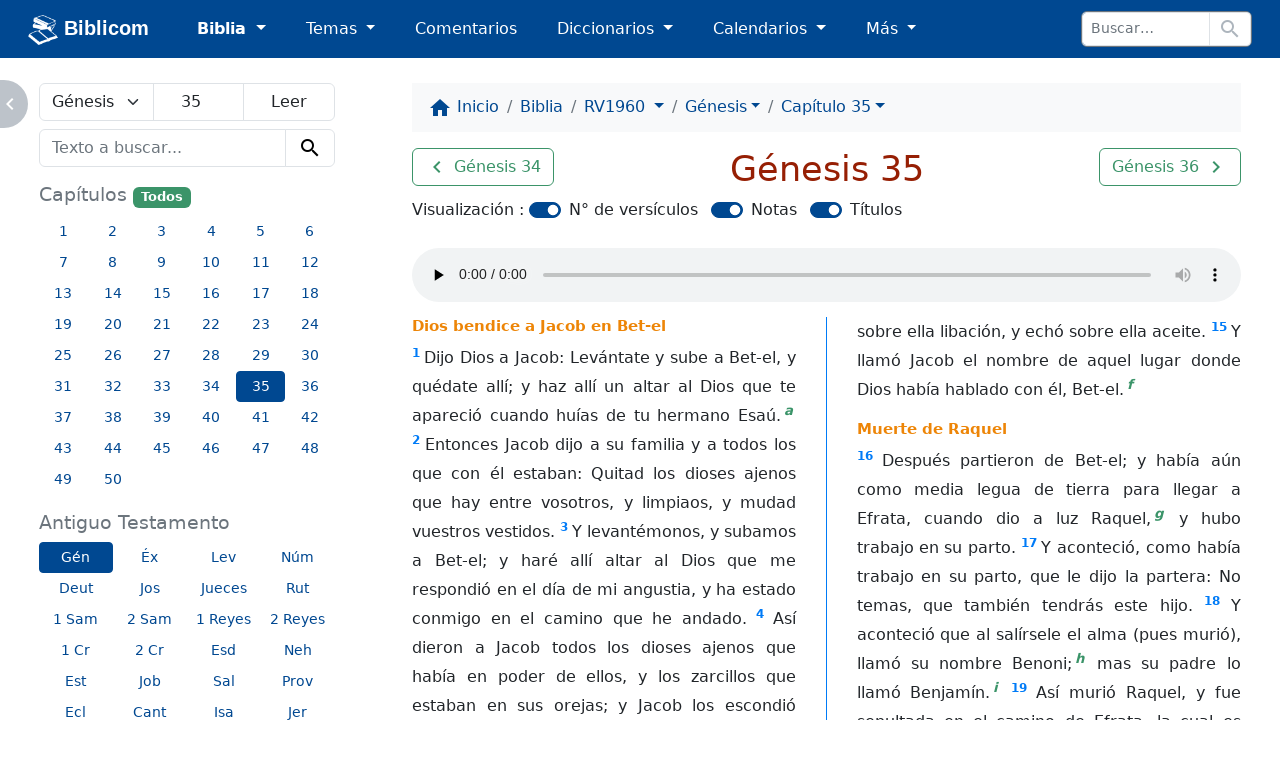

--- FILE ---
content_type: text/html; charset=utf-8
request_url: https://biblicom.org/biblia/RV1960/Genesis/35.html
body_size: 12513
content:
<!DOCTYPE html>
<html lang="es">

    <head>
        <meta charset="utf-8"/>
        <meta name="viewport" content="width=device-width, initial-scale=1, shrink-to-fit=no"/>

        <title>Génesis 35 :: La Santa Biblia Reina-Valera revisada 1960</title>

        <link rel="stylesheet" href="/static/css/custom.css?v=2023-04-15b"/>
        <link rel="apple-touch-icon" href="/static/logo/apple-touch-icon.png?v=2023-04-15b" sizes="180x180"/>
        <link rel="mask-icon" href="/static/logo/biblicom-mask-icon.svg?v=2023-04-15b" color="#004891"/>
        <link rel="icon" type="image/png" href="/static/logo/biblicom-maskable-rounded-192.png?v=2023-04-15b"/>
        <link rel="manifest" href="/manifest.json"/>
        <meta name="apple-mobile-web-app-title" content="Biblicom"/>
        <meta name="application-name" content="Biblicom"/>
        <meta name="theme-color" content="#004891"/>

        <script src="/static/js/color-modes.js?v=2023-04-15b"></script>
        
        <!-- Matomo -->
        <script>
          var _paq = window._paq = window._paq || [];
          /* tracker methods like "setCustomDimension" should be called before "trackPageView" */
          _paq.push(['trackPageView']);
          _paq.push(['enableLinkTracking']);
          (function() {
            var u="https://matomo.yapper.fr/";
            _paq.push(['setTrackerUrl', u+'matomo.php']);
            _paq.push(['setSiteId', '1']);
            var d=document, g=d.createElement('script'), s=d.getElementsByTagName('script')[0];
            g.async=true; g.src=u+'matomo.js'; s.parentNode.insertBefore(g,s);
          })();
        </script>
        <!-- End Matomo Code -->
        


        <!-- Left panel show/hide -->
        <script>
            var showLeftPanel = JSON.parse(sessionStorage.getItem("leftpanel") || localStorage.getItem("leftpanel") || "true");
            if (!showLeftPanel) {
                document.documentElement.classList.add("hide-leftpanel");
            }
        </script>
        
    
    <link rel="stylesheet" href="/static/css/bible.css?v=2023-04-15b"/>

    
    <link rel="prev" href="/biblia/RV1960/Genesis/34.html"/>
    
    
    <link rel="next" href="/biblia/RV1960/Genesis/36.html"/>
    

    </head>

    <body data-bs-spy="scroll" data-bs-target="#activebyscrollspy" data-bs-smooth-scroll="true">
        <progress class="progressbar" max="1" value="0"></progress>

        <nav class="navbar navbar-dark navbar-expand-sm" id="header">
            <div class="container-fluid">
                <a class="navbar-brand ps-md-1 ps-xl-3 pe-md-0 pe-lg-2 pe-xl-4 pe-xxl-5" href="/index.html" translate="no">
                    <img src="/static/logo/biblicom-white-192.png?v=2023-04-15b" width="30" height="30" alt=""/>
                    Biblicom
                </a>

                <button class="navbar-toggler border-0" type="button" data-bs-toggle="collapse" data-bs-target="#navbarHeader" aria-controls="navbarHeader" aria-expanded="false" aria-label="Toggle navigation">
                    <span class="navbar-toggler-icon"></span>
                </button>

                <div class="collapse navbar-collapse" id="navbarHeader">
                    <ul class="navbar-nav me-auto">
                        <li class="nav-item pe-md-1 pe-lg-2 pe-xl-4 pe-xxl-5 dropdown">
                            <a class="nav-link dropdown-toggle active" href="#" id="dropdownBiblia" role="button" data-bs-toggle="dropdown" aria-expanded="false">
                                Biblia
                            </a>
                            <ul class="dropdown-menu" aria-labelledby="dropdownBiblia">
                                <li>
                                    <a class="dropdown-item" href="/biblia/index.html">
                                        <img class="darkinvert" width="24" height="24" src="/static/icons/bible.svg?v=2023-04-15b" alt=""/>
                                        Lista de Biblias
                                    </a>
                                </li>
                                <li><hr class="dropdown-divider"/></li>
                                <li><a class="dropdown-item" href="/biblia/VM2020/index.html">Moderna 1929 actualizada 2020</a></li>
                                <li><a class="dropdown-item" href="/biblia/VM1929/index.html">Moderna 1929</a></li>
                                <li><a class="dropdown-item" href="/biblia/RV1960/index.html">Reina-Valera 1960</a></li>
                                <li><a class="dropdown-item" href="/biblia/RV1909/index.html">Reina-Valera 1909</a></li>
                                
                                <li><hr class="dropdown-divider"/></li>
                                <li>
                                    <a class="dropdown-item" href="/biblia/RV1960/buscar/" onclick="return concordanceLink();">
                                        <span class="material-icons" data-nosnippet="" translate="no">search</span> Concordancia bíblica
                                    </a>
                                </li>
                                <li>
                                    <a class="dropdown-item" href="/biblia/paralela/" onclick="return parallelLink();">
                                        <span class="material-icons" data-nosnippet="" translate="no">view_column</span> Biblia paralela
                                    </a>
                                </li>
                                
                            </ul>
                        </li>
                        <li class="nav-item pe-md-1 pe-lg-2 pe-xl-4 pe-xxl-5 dropdown">
                            <a class="nav-link dropdown-toggle" href="#" id="dropdownTemas" role="button" data-bs-toggle="dropdown" aria-expanded="false">
                                Temas
                            </a>
                            <ul class="dropdown-menu" aria-labelledby="dropdownTemas">
                                <li>
                                    <a class="dropdown-item" href="/primeros_pasos.html">
                                        <img class="darkinvert" width="24" height="24" src="/static/icons/primeros-pasos.svg?v=2023-04-15b" alt=""/>
                                        Primeros pasos con Jesucristo
                                    </a>
                                    <a class="dropdown-item" href="/tema/index.html">
                                        <span class="material-icons" data-nosnippet="" translate="no">flag</span>
                                        Lista de temas
                                    </a>
                                </li>
                                <li><hr class="dropdown-divider"/></li>
                                <li><a class="dropdown-item" href="/tema/Las-Personas-divinas.html">Las Personas divinas</a></li>
                                <li><a class="dropdown-item" href="/tema/La-Palabra-de-Dios.html">La Palabra de Dios</a></li>
                                <li><a class="dropdown-item" href="/tema/El-Evangelio-de-la-salvacion.html">El Evangelio de la salvación</a></li>
                                <li><a class="dropdown-item" href="/tema/La-vida-cristiana.html">La vida cristiana</a></li>
                                <li><a class="dropdown-item" href="/tema/La-Iglesia-o-la-Asamblea.html">La Iglesia o la Asamblea</a></li>
                                <li><a class="dropdown-item" href="/tema/La-defensa-de-la-fe.html">La defensa de la fe</a></li>
                                <li><a class="dropdown-item" href="/tema/Personajes-biblicos-y-hombres-de-Dios.html">Personajes bíblicos y hombres de Dios</a></li>
                                <li><a class="dropdown-item" href="/tema/El-futuro-y-las-profecias.html">El futuro y las profecías</a></li>
                                <li><a class="dropdown-item" href="/tema/Otros-temas.html">Otros temas</a></li>
                            </ul>
                        </li>
                        <li class="nav-item pe-md-1 pe-lg-2 pe-xl-4 pe-xxl-5 d-sm-none d-md-block">
                            <a class="nav-link" href="/comentario/index.html">Comentarios</a>
                        </li>
                        <li class="nav-item pe-md-1 pe-lg-2 pe-xl-4 pe-xxl-5 d-sm-none d-md-block dropdown">
                            <a class="nav-link dropdown-toggle" href="#" id="dropdownDiccionario" role="button" data-bs-toggle="dropdown" aria-expanded="false">
                                Diccionarios
                            </a>
                            <ul class="dropdown-menu" aria-labelledby="dropdownDiccionario">
                                <li>
                                    <a class="dropdown-item" href="/diccionario/index.html">
                                        <img class="darkinvert" width="24" height="24" src="/static/icons/dictionary.svg?v=2023-04-15b" alt=""/>
                                        Lista de diccionarios
                                    </a>
                                </li>
                                <li><hr class="dropdown-divider"/></li>
                                <li><a class="dropdown-item" href="/diccionario/Lexico_PRossel.html">Léxico de términos bíblicos (Rossel)</a></li>
                                <li><a class="dropdown-item" href="/diccionario/Diccionario-Expositivo-de-palabras-del-Antiguo-Testamento.html"> Diccionario Expositivo AT (Vine)</a></li>
                                <li><a class="dropdown-item" href="/diccionario/coleccion/Diccionario-del-Nuevo-Testamento.html">Diccionario del NT (Pigeon)</a></li>
                                <li><a class="dropdown-item" href="/diccionario/Glosario_CombeR.html">Glosario (R. Combe)</a></li>
                            </ul>
                        </li>
                        <li class="nav-item pe-md-1 pe-lg-2 pe-xl-4 pe-xxl-5 d-sm-none d-lg-block dropdown">
                            <a class="nav-link dropdown-toggle" href="#" id="dropdownCalendario" role="button" data-bs-toggle="dropdown" aria-expanded="false">
                                Calendarios
                            </a>
                            <ul class="dropdown-menu" aria-labelledby="dropdownCalendario">
                                <li><a class="dropdown-item" href="/elsenorestacerca/index.html">El Señor Está Cerca</a></li>
                                <li><a class="dropdown-item" href="/labuenasemilla/index.html">La Buena Semilla</a></li>
                            </ul>
                        </li>
                        <li class="nav-item pe-md-1 pe-lg-2 pe-xl-4 pe-xxl-5 dropdown">
                            <a class="nav-link dropdown-toggle" href="#" id="dropdownMas" role="button" data-bs-toggle="dropdown" aria-expanded="false">
                                Más
                            </a>
                            <ul class="dropdown-menu dropdown-menu-md-end dropdown-menu-lg-start" aria-labelledby="dropdownMas">
                                <li class="d-none d-sm-block d-md-none">
                                    <a class="dropdown-item" href="/comentario/index.html">
                                        <span class="material-icons" data-nosnippet="" translate="no">book</span>
                                        Comentarios
                                    </a>
                                </li>
                                <li class="d-none d-sm-block d-md-none">
                                    <a class="dropdown-item" href="/diccionario/index.html">
                                        <img class="darkinvert" width="24" height="24" src="/static/icons/dictionary.svg?v=2023-04-15b" alt=""/>
                                        Lista de diccionarios
                                    </a>
                                </li>
                                <li class="d-none d-sm-block d-md-none"><hr class="dropdown-divider"/></li>
                                <li class="d-none d-sm-block d-lg-none"><a class="dropdown-item" href="/elsenorestacerca/index.html">El Señor Está Cerca</a></li>
                                <li class="d-none d-sm-block d-lg-none"><a class="dropdown-item" href="/labuenasemilla/index.html">La Buena Semilla</a></li>
                                <li class="d-none d-sm-block d-lg-none"><hr class="dropdown-divider"/></li>
                                <li><a class="dropdown-item" href="/autor/index.html"><span class="material-icons" data-nosnippet="" translate="no">people</span> Autores</a></li>
                                <li><a class="dropdown-item" href="/tablas/index.html"><span class="material-icons" data-nosnippet="" translate="no">table_chart</span> Tablas y diagramas</a></li>
                                <li><a class="dropdown-item" href="https://biblicaudio.org/"><img width="24" height="24" src="/static/logo/biblicaudio.org.svg" alt=""/> Biblicaudio <span class="material-icons" data-nosnippet="" translate="no">launch</span></a></li>
                                <li><a class="dropdown-item" href="https://himnosycanticos.org/"><img width="24" height="24" src="/static/logo/himnosycanticos.org.svg" alt=""/> Himnos y Cánticos <span class="material-icons" data-nosnippet="" translate="no">launch</span></a></li>
                            </ul>
                        </li>
                        
                    </ul>
                    
                    <form method="get" action="/buscar/" class="form-inline border rounded border-secondary me-sm-1 me-md-2 me-xl-3" id="search-input">
                        <div class="input-group input-group-sm flex-nowrap">
                            <input type="search" class="form-control border" name="q" placeholder="Buscar…" autocomplete="off"/>
                            <button class="btn border bg-white" type="submit">
                                <span class="material-icons" data-nosnippet="" translate="no">search</span>
                            </button>
                        </div>
                    </form>
                    
                </div>
            </div>
        </nav>

        


        

        <!-- Main content -->
        <main class="container-fluid">
            <div class="row justify-content-around">
                <div class="d-none d-md-block col-md-4 col-lg-4 col-xl-3 wrapper" id="leftpanel">
                    
    <form id="chapter_selector" method="get" class="input-group mb-2">
        <select class="form-select border" name="nbook">
            
            <optgroup label="Libros de Moisés (Pentateuco)">
                
                <option value="1" data-slug="Genesis" data-num_chapters="50" selected="selected">Génesis</option>
                
                <option value="2" data-slug="Exodo" data-num_chapters="40">Éxodo</option>
                
                <option value="3" data-slug="Levitico" data-num_chapters="27">Levítico</option>
                
                <option value="4" data-slug="Numeros" data-num_chapters="36">Números</option>
                
                <option value="5" data-slug="Deuteronomio" data-num_chapters="34">Deuteronomio</option>
                
            </optgroup>
            
            <optgroup label="Libros históricos">
                
                <option value="6" data-slug="Josue" data-num_chapters="24">Josué</option>
                
                <option value="7" data-slug="Jueces" data-num_chapters="21">Jueces</option>
                
                <option value="8" data-slug="Rut" data-num_chapters="4">Rut</option>
                
                <option value="9" data-slug="1Samuel" data-num_chapters="31">1 Samuel</option>
                
                <option value="10" data-slug="2Samuel" data-num_chapters="24">2 Samuel</option>
                
                <option value="11" data-slug="1Reyes" data-num_chapters="22">1 Reyes</option>
                
                <option value="12" data-slug="2Reyes" data-num_chapters="25">2 Reyes</option>
                
                <option value="13" data-slug="1Cronicas" data-num_chapters="29">1 Crónicas</option>
                
                <option value="14" data-slug="2Cronicas" data-num_chapters="36">2 Crónicas</option>
                
                <option value="15" data-slug="Esdras" data-num_chapters="10">Esdras</option>
                
                <option value="16" data-slug="Nehemias" data-num_chapters="13">Nehemías</option>
                
                <option value="17" data-slug="Ester" data-num_chapters="10">Ester</option>
                
            </optgroup>
            
            <optgroup label="Libros poéticos">
                
                <option value="18" data-slug="Job" data-num_chapters="42">Job</option>
                
                <option value="19" data-slug="Salmos" data-num_chapters="150">Salmos</option>
                
                <option value="20" data-slug="Proverbios" data-num_chapters="31">Proverbios</option>
                
                <option value="21" data-slug="Eclesiastes" data-num_chapters="12">Eclesiastés</option>
                
                <option value="22" data-slug="Cantar-de-los-Cantares" data-num_chapters="8">Cantar de los Cantares</option>
                
            </optgroup>
            
            <optgroup label="Libros proféticos">
                
                <option value="23" data-slug="Isaias" data-num_chapters="66">Isaías</option>
                
                <option value="24" data-slug="Jeremias" data-num_chapters="52">Jeremías</option>
                
                <option value="25" data-slug="Lamentaciones" data-num_chapters="5">Lamentaciones de Jeremías</option>
                
                <option value="26" data-slug="Ezequiel" data-num_chapters="48">Ezequiel</option>
                
                <option value="27" data-slug="Daniel" data-num_chapters="12">Daniel</option>
                
            </optgroup>
            
            <optgroup label="Profetas menores">
                
                <option value="28" data-slug="Oseas" data-num_chapters="14">Oseas</option>
                
                <option value="29" data-slug="Joel" data-num_chapters="3">Joel</option>
                
                <option value="30" data-slug="Amos" data-num_chapters="9">Amós</option>
                
                <option value="31" data-slug="Abdias" data-num_chapters="1">Abdías</option>
                
                <option value="32" data-slug="Jonas" data-num_chapters="4">Jonás</option>
                
                <option value="33" data-slug="Miqueas" data-num_chapters="7">Miqueas</option>
                
                <option value="34" data-slug="Nahum" data-num_chapters="3">Nahúm</option>
                
                <option value="35" data-slug="Habacuc" data-num_chapters="3">Habacuc</option>
                
                <option value="36" data-slug="Sofonias" data-num_chapters="3">Sofonías</option>
                
                <option value="37" data-slug="Hageo" data-num_chapters="2">Hageo</option>
                
                <option value="38" data-slug="Zacarias" data-num_chapters="14">Zacarías</option>
                
                <option value="39" data-slug="Malaquias" data-num_chapters="4">Malaquías</option>
                
            </optgroup>
            
            <optgroup label="Evangelios">
                
                <option value="40" data-slug="Mateo" data-num_chapters="28">Mateo</option>
                
                <option value="41" data-slug="Marcos" data-num_chapters="16">Marcos</option>
                
                <option value="42" data-slug="Lucas" data-num_chapters="24">Lucas</option>
                
                <option value="43" data-slug="Juan" data-num_chapters="21">Juan</option>
                
            </optgroup>
            
            <optgroup label="Hechos de los apóstoles">
                
                <option value="44" data-slug="Hechos" data-num_chapters="28">Hechos</option>
                
            </optgroup>
            
            <optgroup label="Epístolas del apóstol Pablo">
                
                <option value="45" data-slug="Romanos" data-num_chapters="16">Romanos</option>
                
                <option value="46" data-slug="1Corintios" data-num_chapters="16">1 Corintios</option>
                
                <option value="47" data-slug="2Corintios" data-num_chapters="13">2 Corintios</option>
                
                <option value="48" data-slug="Galatas" data-num_chapters="6">Gálatas</option>
                
                <option value="49" data-slug="Efesios" data-num_chapters="6">Efesios</option>
                
                <option value="50" data-slug="Filipenses" data-num_chapters="4">Filipenses</option>
                
                <option value="51" data-slug="Colosenses" data-num_chapters="4">Colosenses</option>
                
                <option value="52" data-slug="1Tesalonicenses" data-num_chapters="5">1 Tesalonicenses</option>
                
                <option value="53" data-slug="2Tesalonicenses" data-num_chapters="3">2 Tesalonicenses</option>
                
                <option value="54" data-slug="1Timoteo" data-num_chapters="6">1 Timoteo</option>
                
                <option value="55" data-slug="2Timoteo" data-num_chapters="4">2 Timoteo</option>
                
                <option value="56" data-slug="Tito" data-num_chapters="3">Tito</option>
                
                <option value="57" data-slug="Filemon" data-num_chapters="1">Filemón</option>
                
            </optgroup>
            
            <optgroup label="Epístolas generales">
                
                <option value="58" data-slug="Hebreos" data-num_chapters="13">Hebreos</option>
                
                <option value="59" data-slug="Santiago" data-num_chapters="5">Santiago</option>
                
                <option value="60" data-slug="1Pedro" data-num_chapters="5">1 Pedro</option>
                
                <option value="61" data-slug="2Pedro" data-num_chapters="3">2 Pedro</option>
                
                <option value="62" data-slug="1Juan" data-num_chapters="5">1 Juan</option>
                
                <option value="63" data-slug="2Juan" data-num_chapters="1">2 Juan</option>
                
                <option value="64" data-slug="3Juan" data-num_chapters="1">3 Juan</option>
                
                <option value="65" data-slug="Judas" data-num_chapters="1">Judas</option>
                
            </optgroup>
            
            <optgroup label="Apocalipsis">
                
                <option value="66" data-slug="Apocalipsis" data-num_chapters="22">Apocalipsis</option>
                
            </optgroup>
            
        </select>
        <input type="number" class="form-control border" name="nchapter" value="35" min="1" max="50"/>
        <input type="submit" class="form-control border" value="Leer"/>
    </form>
    
    <div class="mb-3">
        <form method="get" action="/biblia/RV1960/buscar/" id="concordance">
    <div class="input-group">
        <input type="search" class="form-control border" name="q" value="" placeholder="Texto a buscar..." autocomplete="off" maxlength="500"/>
        <button class="btn btn-light border bg-transparent" type="submit">
            <span class="material-icons" data-nosnippet="" translate="no">search</span>
        </button>
    </div>
</form>

    </div>
    
    
    <h3 class="smaller">Capítulos <small><a href="/biblia/RV1960/Genesis/index.html" class="badge bg-success">Todos</a></small></h3>
    <div class="container-fluid mb-3">
        <div class="row">
            
            <a href="/biblia/RV1960/Genesis/1.html" role="button" class="btn btn-link btn-sm col-2">1</a>
            
            <a href="/biblia/RV1960/Genesis/2.html" role="button" class="btn btn-link btn-sm col-2">2</a>
            
            <a href="/biblia/RV1960/Genesis/3.html" role="button" class="btn btn-link btn-sm col-2">3</a>
            
            <a href="/biblia/RV1960/Genesis/4.html" role="button" class="btn btn-link btn-sm col-2">4</a>
            
            <a href="/biblia/RV1960/Genesis/5.html" role="button" class="btn btn-link btn-sm col-2">5</a>
            
            <a href="/biblia/RV1960/Genesis/6.html" role="button" class="btn btn-link btn-sm col-2">6</a>
            
            <a href="/biblia/RV1960/Genesis/7.html" role="button" class="btn btn-link btn-sm col-2">7</a>
            
            <a href="/biblia/RV1960/Genesis/8.html" role="button" class="btn btn-link btn-sm col-2">8</a>
            
            <a href="/biblia/RV1960/Genesis/9.html" role="button" class="btn btn-link btn-sm col-2">9</a>
            
            <a href="/biblia/RV1960/Genesis/10.html" role="button" class="btn btn-link btn-sm col-2">10</a>
            
            <a href="/biblia/RV1960/Genesis/11.html" role="button" class="btn btn-link btn-sm col-2">11</a>
            
            <a href="/biblia/RV1960/Genesis/12.html" role="button" class="btn btn-link btn-sm col-2">12</a>
            
            <a href="/biblia/RV1960/Genesis/13.html" role="button" class="btn btn-link btn-sm col-2">13</a>
            
            <a href="/biblia/RV1960/Genesis/14.html" role="button" class="btn btn-link btn-sm col-2">14</a>
            
            <a href="/biblia/RV1960/Genesis/15.html" role="button" class="btn btn-link btn-sm col-2">15</a>
            
            <a href="/biblia/RV1960/Genesis/16.html" role="button" class="btn btn-link btn-sm col-2">16</a>
            
            <a href="/biblia/RV1960/Genesis/17.html" role="button" class="btn btn-link btn-sm col-2">17</a>
            
            <a href="/biblia/RV1960/Genesis/18.html" role="button" class="btn btn-link btn-sm col-2">18</a>
            
            <a href="/biblia/RV1960/Genesis/19.html" role="button" class="btn btn-link btn-sm col-2">19</a>
            
            <a href="/biblia/RV1960/Genesis/20.html" role="button" class="btn btn-link btn-sm col-2">20</a>
            
            <a href="/biblia/RV1960/Genesis/21.html" role="button" class="btn btn-link btn-sm col-2">21</a>
            
            <a href="/biblia/RV1960/Genesis/22.html" role="button" class="btn btn-link btn-sm col-2">22</a>
            
            <a href="/biblia/RV1960/Genesis/23.html" role="button" class="btn btn-link btn-sm col-2">23</a>
            
            <a href="/biblia/RV1960/Genesis/24.html" role="button" class="btn btn-link btn-sm col-2">24</a>
            
            <a href="/biblia/RV1960/Genesis/25.html" role="button" class="btn btn-link btn-sm col-2">25</a>
            
            <a href="/biblia/RV1960/Genesis/26.html" role="button" class="btn btn-link btn-sm col-2">26</a>
            
            <a href="/biblia/RV1960/Genesis/27.html" role="button" class="btn btn-link btn-sm col-2">27</a>
            
            <a href="/biblia/RV1960/Genesis/28.html" role="button" class="btn btn-link btn-sm col-2">28</a>
            
            <a href="/biblia/RV1960/Genesis/29.html" role="button" class="btn btn-link btn-sm col-2">29</a>
            
            <a href="/biblia/RV1960/Genesis/30.html" role="button" class="btn btn-link btn-sm col-2">30</a>
            
            <a href="/biblia/RV1960/Genesis/31.html" role="button" class="btn btn-link btn-sm col-2">31</a>
            
            <a href="/biblia/RV1960/Genesis/32.html" role="button" class="btn btn-link btn-sm col-2">32</a>
            
            <a href="/biblia/RV1960/Genesis/33.html" role="button" class="btn btn-link btn-sm col-2">33</a>
            
            <a href="/biblia/RV1960/Genesis/34.html" role="button" class="btn btn-link btn-sm col-2">34</a>
            
            <a href="/biblia/RV1960/Genesis/35.html" role="button" class="btn btn-primary btn-sm col-2">35</a>
            
            <a href="/biblia/RV1960/Genesis/36.html" role="button" class="btn btn-link btn-sm col-2">36</a>
            
            <a href="/biblia/RV1960/Genesis/37.html" role="button" class="btn btn-link btn-sm col-2">37</a>
            
            <a href="/biblia/RV1960/Genesis/38.html" role="button" class="btn btn-link btn-sm col-2">38</a>
            
            <a href="/biblia/RV1960/Genesis/39.html" role="button" class="btn btn-link btn-sm col-2">39</a>
            
            <a href="/biblia/RV1960/Genesis/40.html" role="button" class="btn btn-link btn-sm col-2">40</a>
            
            <a href="/biblia/RV1960/Genesis/41.html" role="button" class="btn btn-link btn-sm col-2">41</a>
            
            <a href="/biblia/RV1960/Genesis/42.html" role="button" class="btn btn-link btn-sm col-2">42</a>
            
            <a href="/biblia/RV1960/Genesis/43.html" role="button" class="btn btn-link btn-sm col-2">43</a>
            
            <a href="/biblia/RV1960/Genesis/44.html" role="button" class="btn btn-link btn-sm col-2">44</a>
            
            <a href="/biblia/RV1960/Genesis/45.html" role="button" class="btn btn-link btn-sm col-2">45</a>
            
            <a href="/biblia/RV1960/Genesis/46.html" role="button" class="btn btn-link btn-sm col-2">46</a>
            
            <a href="/biblia/RV1960/Genesis/47.html" role="button" class="btn btn-link btn-sm col-2">47</a>
            
            <a href="/biblia/RV1960/Genesis/48.html" role="button" class="btn btn-link btn-sm col-2">48</a>
            
            <a href="/biblia/RV1960/Genesis/49.html" role="button" class="btn btn-link btn-sm col-2">49</a>
            
            <a href="/biblia/RV1960/Genesis/50.html" role="button" class="btn btn-link btn-sm col-2">50</a>
            
        </div>
    </div>
    
    
    <h3 class="smaller">Antiguo Testamento</h3>
    <div class="container-fluid mb-3">
        <div class="row">
            
            <a href="/biblia/RV1960/Genesis/1.html" role="button" class="btn btn-primary btn-sm col-3 col-sm-4 col-lg-3" title="Génesis">Gén</a>
            
            <a href="/biblia/RV1960/Exodo/1.html" role="button" class="btn btn-link btn-sm col-3 col-sm-4 col-lg-3" title="Éxodo">Éx</a>
            
            <a href="/biblia/RV1960/Levitico/1.html" role="button" class="btn btn-link btn-sm col-3 col-sm-4 col-lg-3" title="Levítico">Lev</a>
            
            <a href="/biblia/RV1960/Numeros/1.html" role="button" class="btn btn-link btn-sm col-3 col-sm-4 col-lg-3" title="Números">Núm</a>
            
            <a href="/biblia/RV1960/Deuteronomio/1.html" role="button" class="btn btn-link btn-sm col-3 col-sm-4 col-lg-3" title="Deuteronomio">Deut</a>
            
            <a href="/biblia/RV1960/Josue/1.html" role="button" class="btn btn-link btn-sm col-3 col-sm-4 col-lg-3" title="Josué">Jos</a>
            
            <a href="/biblia/RV1960/Jueces/1.html" role="button" class="btn btn-link btn-sm col-3 col-sm-4 col-lg-3" title="Jueces">Jueces</a>
            
            <a href="/biblia/RV1960/Rut/1.html" role="button" class="btn btn-link btn-sm col-3 col-sm-4 col-lg-3" title="Rut">Rut</a>
            
            <a href="/biblia/RV1960/1Samuel/1.html" role="button" class="btn btn-link btn-sm col-3 col-sm-4 col-lg-3" title="1 Samuel">1 Sam</a>
            
            <a href="/biblia/RV1960/2Samuel/1.html" role="button" class="btn btn-link btn-sm col-3 col-sm-4 col-lg-3" title="2 Samuel">2 Sam</a>
            
            <a href="/biblia/RV1960/1Reyes/1.html" role="button" class="btn btn-link btn-sm col-3 col-sm-4 col-lg-3" title="1 Reyes">1 Reyes</a>
            
            <a href="/biblia/RV1960/2Reyes/1.html" role="button" class="btn btn-link btn-sm col-3 col-sm-4 col-lg-3" title="2 Reyes">2 Reyes</a>
            
            <a href="/biblia/RV1960/1Cronicas/1.html" role="button" class="btn btn-link btn-sm col-3 col-sm-4 col-lg-3" title="1 Crónicas">1 Cr</a>
            
            <a href="/biblia/RV1960/2Cronicas/1.html" role="button" class="btn btn-link btn-sm col-3 col-sm-4 col-lg-3" title="2 Crónicas">2 Cr</a>
            
            <a href="/biblia/RV1960/Esdras/1.html" role="button" class="btn btn-link btn-sm col-3 col-sm-4 col-lg-3" title="Esdras">Esd</a>
            
            <a href="/biblia/RV1960/Nehemias/1.html" role="button" class="btn btn-link btn-sm col-3 col-sm-4 col-lg-3" title="Nehemías">Neh</a>
            
            <a href="/biblia/RV1960/Ester/1.html" role="button" class="btn btn-link btn-sm col-3 col-sm-4 col-lg-3" title="Ester">Est</a>
            
            <a href="/biblia/RV1960/Job/1.html" role="button" class="btn btn-link btn-sm col-3 col-sm-4 col-lg-3" title="Job">Job</a>
            
            <a href="/biblia/RV1960/Salmos/1.html" role="button" class="btn btn-link btn-sm col-3 col-sm-4 col-lg-3" title="Salmos">Sal</a>
            
            <a href="/biblia/RV1960/Proverbios/1.html" role="button" class="btn btn-link btn-sm col-3 col-sm-4 col-lg-3" title="Proverbios">Prov</a>
            
            <a href="/biblia/RV1960/Eclesiastes/1.html" role="button" class="btn btn-link btn-sm col-3 col-sm-4 col-lg-3" title="Eclesiastés">Ecl</a>
            
            <a href="/biblia/RV1960/Cantar-de-los-Cantares/1.html" role="button" class="btn btn-link btn-sm col-3 col-sm-4 col-lg-3" title="Cantar de los Cantares">Cant</a>
            
            <a href="/biblia/RV1960/Isaias/1.html" role="button" class="btn btn-link btn-sm col-3 col-sm-4 col-lg-3" title="Isaías">Isa</a>
            
            <a href="/biblia/RV1960/Jeremias/1.html" role="button" class="btn btn-link btn-sm col-3 col-sm-4 col-lg-3" title="Jeremías">Jer</a>
            
            <a href="/biblia/RV1960/Lamentaciones/1.html" role="button" class="btn btn-link btn-sm col-3 col-sm-4 col-lg-3" title="Lamentaciones de Jeremías">Lam</a>
            
            <a href="/biblia/RV1960/Ezequiel/1.html" role="button" class="btn btn-link btn-sm col-3 col-sm-4 col-lg-3" title="Ezequiel">Ezeq</a>
            
            <a href="/biblia/RV1960/Daniel/1.html" role="button" class="btn btn-link btn-sm col-3 col-sm-4 col-lg-3" title="Daniel">Dan</a>
            
            <a href="/biblia/RV1960/Oseas/1.html" role="button" class="btn btn-link btn-sm col-3 col-sm-4 col-lg-3" title="Oseas">Oseas</a>
            
            <a href="/biblia/RV1960/Joel/1.html" role="button" class="btn btn-link btn-sm col-3 col-sm-4 col-lg-3" title="Joel">Joel</a>
            
            <a href="/biblia/RV1960/Amos/1.html" role="button" class="btn btn-link btn-sm col-3 col-sm-4 col-lg-3" title="Amós">Amós</a>
            
            <a href="/biblia/RV1960/Abdias/1.html" role="button" class="btn btn-link btn-sm col-3 col-sm-4 col-lg-3" title="Abdías">Abd</a>
            
            <a href="/biblia/RV1960/Jonas/1.html" role="button" class="btn btn-link btn-sm col-3 col-sm-4 col-lg-3" title="Jonás">Jon</a>
            
            <a href="/biblia/RV1960/Miqueas/1.html" role="button" class="btn btn-link btn-sm col-3 col-sm-4 col-lg-3" title="Miqueas">Miq</a>
            
            <a href="/biblia/RV1960/Nahum/1.html" role="button" class="btn btn-link btn-sm col-3 col-sm-4 col-lg-3" title="Nahúm">Nah</a>
            
            <a href="/biblia/RV1960/Habacuc/1.html" role="button" class="btn btn-link btn-sm col-3 col-sm-4 col-lg-3" title="Habacuc">Hab</a>
            
            <a href="/biblia/RV1960/Sofonias/1.html" role="button" class="btn btn-link btn-sm col-3 col-sm-4 col-lg-3" title="Sofonías">Sof</a>
            
            <a href="/biblia/RV1960/Hageo/1.html" role="button" class="btn btn-link btn-sm col-3 col-sm-4 col-lg-3" title="Hageo">Hag</a>
            
            <a href="/biblia/RV1960/Zacarias/1.html" role="button" class="btn btn-link btn-sm col-3 col-sm-4 col-lg-3" title="Zacarías">Zac</a>
            
            <a href="/biblia/RV1960/Malaquias/1.html" role="button" class="btn btn-link btn-sm col-3 col-sm-4 col-lg-3" title="Malaquías">Mal</a>
            
        </div>
    </div>
    
    
    <h3 class="smaller">Nuevo Testamento</h3>
    <div class="container-fluid mb-3">
        <div class="row">
            
            <a href="/biblia/RV1960/Mateo/1.html" role="button" class="btn btn-link btn-sm col-3 col-sm-4 col-lg-3" title="Mateo">Mat</a>
            
            <a href="/biblia/RV1960/Marcos/1.html" role="button" class="btn btn-link btn-sm col-3 col-sm-4 col-lg-3" title="Marcos">Marcos</a>
            
            <a href="/biblia/RV1960/Lucas/1.html" role="button" class="btn btn-link btn-sm col-3 col-sm-4 col-lg-3" title="Lucas">Lucas</a>
            
            <a href="/biblia/RV1960/Juan/1.html" role="button" class="btn btn-link btn-sm col-3 col-sm-4 col-lg-3" title="Juan">Juan</a>
            
            <a href="/biblia/RV1960/Hechos/1.html" role="button" class="btn btn-link btn-sm col-3 col-sm-4 col-lg-3" title="Hechos">Hec</a>
            
            <a href="/biblia/RV1960/Romanos/1.html" role="button" class="btn btn-link btn-sm col-3 col-sm-4 col-lg-3" title="Romanos">Rom</a>
            
            <a href="/biblia/RV1960/1Corintios/1.html" role="button" class="btn btn-link btn-sm col-3 col-sm-4 col-lg-3" title="1 Corintios">1 Cor</a>
            
            <a href="/biblia/RV1960/2Corintios/1.html" role="button" class="btn btn-link btn-sm col-3 col-sm-4 col-lg-3" title="2 Corintios">2 Cor</a>
            
            <a href="/biblia/RV1960/Galatas/1.html" role="button" class="btn btn-link btn-sm col-3 col-sm-4 col-lg-3" title="Gálatas">Gál</a>
            
            <a href="/biblia/RV1960/Efesios/1.html" role="button" class="btn btn-link btn-sm col-3 col-sm-4 col-lg-3" title="Efesios">Efe</a>
            
            <a href="/biblia/RV1960/Filipenses/1.html" role="button" class="btn btn-link btn-sm col-3 col-sm-4 col-lg-3" title="Filipenses">Fil</a>
            
            <a href="/biblia/RV1960/Colosenses/1.html" role="button" class="btn btn-link btn-sm col-3 col-sm-4 col-lg-3" title="Colosenses">Col</a>
            
            <a href="/biblia/RV1960/1Tesalonicenses/1.html" role="button" class="btn btn-link btn-sm col-3 col-sm-4 col-lg-3" title="1 Tesalonicenses">1 Tes</a>
            
            <a href="/biblia/RV1960/2Tesalonicenses/1.html" role="button" class="btn btn-link btn-sm col-3 col-sm-4 col-lg-3" title="2 Tesalonicenses">2 Tes</a>
            
            <a href="/biblia/RV1960/1Timoteo/1.html" role="button" class="btn btn-link btn-sm col-3 col-sm-4 col-lg-3" title="1 Timoteo">1 Tim</a>
            
            <a href="/biblia/RV1960/2Timoteo/1.html" role="button" class="btn btn-link btn-sm col-3 col-sm-4 col-lg-3" title="2 Timoteo">2 Tim</a>
            
            <a href="/biblia/RV1960/Tito/1.html" role="button" class="btn btn-link btn-sm col-3 col-sm-4 col-lg-3" title="Tito">Tito</a>
            
            <a href="/biblia/RV1960/Filemon/1.html" role="button" class="btn btn-link btn-sm col-3 col-sm-4 col-lg-3" title="Filemón">Film</a>
            
            <a href="/biblia/RV1960/Hebreos/1.html" role="button" class="btn btn-link btn-sm col-3 col-sm-4 col-lg-3" title="Hebreos">Hebr</a>
            
            <a href="/biblia/RV1960/Santiago/1.html" role="button" class="btn btn-link btn-sm col-3 col-sm-4 col-lg-3" title="Santiago">Sant</a>
            
            <a href="/biblia/RV1960/1Pedro/1.html" role="button" class="btn btn-link btn-sm col-3 col-sm-4 col-lg-3" title="1 Pedro">1 Pe</a>
            
            <a href="/biblia/RV1960/2Pedro/1.html" role="button" class="btn btn-link btn-sm col-3 col-sm-4 col-lg-3" title="2 Pedro">2 Pe</a>
            
            <a href="/biblia/RV1960/1Juan/1.html" role="button" class="btn btn-link btn-sm col-3 col-sm-4 col-lg-3" title="1 Juan">1 Juan</a>
            
            <a href="/biblia/RV1960/2Juan/1.html" role="button" class="btn btn-link btn-sm col-3 col-sm-4 col-lg-3" title="2 Juan">2 Juan</a>
            
            <a href="/biblia/RV1960/3Juan/1.html" role="button" class="btn btn-link btn-sm col-3 col-sm-4 col-lg-3" title="3 Juan">3 Juan</a>
            
            <a href="/biblia/RV1960/Judas/1.html" role="button" class="btn btn-link btn-sm col-3 col-sm-4 col-lg-3" title="Judas">Jud</a>
            
            <a href="/biblia/RV1960/Apocalipsis/1.html" role="button" class="btn btn-link btn-sm col-3 col-sm-4 col-lg-3" title="Apocalipsis">Apoc</a>
            
        </div>
    </div>
    

                </div>
                <div class="col-md-8 col-lg-8 col-xl-8 wrapper" id="rightpanel">
                    
    <nav aria-label="breadcrumb" class="nav-scroll">
        <ol class="breadcrumb">
            <li class="breadcrumb-item"><a href="/index.html"><span class="material-icons" data-nosnippet="" translate="no">home</span> <span class="d-none d-md-inline">Inicio</span></a></li>
            <li class="breadcrumb-item"><a href="/biblia/index.html">Biblia</a></li>
            <li class="breadcrumb-item">
                <a class="dropdown-toggle" data-bs-toggle="dropdown" href="#" role="button" aria-haspopup="true" aria-expanded="false">
                    RV1960
                </a>
                <ul class="dropdown-menu">
                    
                    <li>
                        <a class="dropdown-item" href="/biblia/VM1929/Genesis/35.html">
                            <strong>VM1929</strong> : La Santa Biblia Moderna 1929
                        </a>
                    </li>
                    
                    <li>
                        <a class="dropdown-item" href="/biblia/RV1960/Genesis/35.html">
                            <strong>RV1960</strong> : La Santa Biblia Reina-Valera revisada 1960
                        </a>
                    </li>
                    
                    <li>
                        <a class="dropdown-item" href="/biblia/RV1909/Genesis/35.html">
                            <strong>RV1909</strong> : La Santa Biblia Reina-Valera revisada 1909
                        </a>
                    </li>
                    
                </ul>
            </li>
            <li class="breadcrumb-item">
                <a class="dropdown-toggle" data-bs-toggle="dropdown" href="#" role="button" aria-haspopup="true" aria-expanded="false">Génesis</a>
                <ul class="dropdown-menu">
                    
                    <li><a class="dropdown-item" href="/biblia/RV1960/Genesis/1.html">Génesis</a></li>
                    
                    <li><a class="dropdown-item" href="/biblia/RV1960/Exodo/1.html">Éxodo</a></li>
                    
                    <li><a class="dropdown-item" href="/biblia/RV1960/Levitico/1.html">Levítico</a></li>
                    
                    <li><a class="dropdown-item" href="/biblia/RV1960/Numeros/1.html">Números</a></li>
                    
                    <li><a class="dropdown-item" href="/biblia/RV1960/Deuteronomio/1.html">Deuteronomio</a></li>
                    
                    <li><a class="dropdown-item" href="/biblia/RV1960/Josue/1.html">Josué</a></li>
                    
                    <li><a class="dropdown-item" href="/biblia/RV1960/Jueces/1.html">Jueces</a></li>
                    
                    <li><a class="dropdown-item" href="/biblia/RV1960/Rut/1.html">Rut</a></li>
                    
                    <li><a class="dropdown-item" href="/biblia/RV1960/1Samuel/1.html">1 Samuel</a></li>
                    
                    <li><a class="dropdown-item" href="/biblia/RV1960/2Samuel/1.html">2 Samuel</a></li>
                    
                    <li><a class="dropdown-item" href="/biblia/RV1960/1Reyes/1.html">1 Reyes</a></li>
                    
                    <li><a class="dropdown-item" href="/biblia/RV1960/2Reyes/1.html">2 Reyes</a></li>
                    
                    <li><a class="dropdown-item" href="/biblia/RV1960/1Cronicas/1.html">1 Crónicas</a></li>
                    
                    <li><a class="dropdown-item" href="/biblia/RV1960/2Cronicas/1.html">2 Crónicas</a></li>
                    
                    <li><a class="dropdown-item" href="/biblia/RV1960/Esdras/1.html">Esdras</a></li>
                    
                    <li><a class="dropdown-item" href="/biblia/RV1960/Nehemias/1.html">Nehemías</a></li>
                    
                    <li><a class="dropdown-item" href="/biblia/RV1960/Ester/1.html">Ester</a></li>
                    
                    <li><a class="dropdown-item" href="/biblia/RV1960/Job/1.html">Job</a></li>
                    
                    <li><a class="dropdown-item" href="/biblia/RV1960/Salmos/1.html">Salmos</a></li>
                    
                    <li><a class="dropdown-item" href="/biblia/RV1960/Proverbios/1.html">Proverbios</a></li>
                    
                    <li><a class="dropdown-item" href="/biblia/RV1960/Eclesiastes/1.html">Eclesiastés</a></li>
                    
                    <li><a class="dropdown-item" href="/biblia/RV1960/Cantar-de-los-Cantares/1.html">Cantar de los Cantares</a></li>
                    
                    <li><a class="dropdown-item" href="/biblia/RV1960/Isaias/1.html">Isaías</a></li>
                    
                    <li><a class="dropdown-item" href="/biblia/RV1960/Jeremias/1.html">Jeremías</a></li>
                    
                    <li><a class="dropdown-item" href="/biblia/RV1960/Lamentaciones/1.html">Lamentaciones de Jeremías</a></li>
                    
                    <li><a class="dropdown-item" href="/biblia/RV1960/Ezequiel/1.html">Ezequiel</a></li>
                    
                    <li><a class="dropdown-item" href="/biblia/RV1960/Daniel/1.html">Daniel</a></li>
                    
                    <li><a class="dropdown-item" href="/biblia/RV1960/Oseas/1.html">Oseas</a></li>
                    
                    <li><a class="dropdown-item" href="/biblia/RV1960/Joel/1.html">Joel</a></li>
                    
                    <li><a class="dropdown-item" href="/biblia/RV1960/Amos/1.html">Amós</a></li>
                    
                    <li><a class="dropdown-item" href="/biblia/RV1960/Abdias/1.html">Abdías</a></li>
                    
                    <li><a class="dropdown-item" href="/biblia/RV1960/Jonas/1.html">Jonás</a></li>
                    
                    <li><a class="dropdown-item" href="/biblia/RV1960/Miqueas/1.html">Miqueas</a></li>
                    
                    <li><a class="dropdown-item" href="/biblia/RV1960/Nahum/1.html">Nahúm</a></li>
                    
                    <li><a class="dropdown-item" href="/biblia/RV1960/Habacuc/1.html">Habacuc</a></li>
                    
                    <li><a class="dropdown-item" href="/biblia/RV1960/Sofonias/1.html">Sofonías</a></li>
                    
                    <li><a class="dropdown-item" href="/biblia/RV1960/Hageo/1.html">Hageo</a></li>
                    
                    <li><a class="dropdown-item" href="/biblia/RV1960/Zacarias/1.html">Zacarías</a></li>
                    
                    <li><a class="dropdown-item" href="/biblia/RV1960/Malaquias/1.html">Malaquías</a></li>
                    
                    <li><a class="dropdown-item" href="/biblia/RV1960/Mateo/1.html">Mateo</a></li>
                    
                    <li><a class="dropdown-item" href="/biblia/RV1960/Marcos/1.html">Marcos</a></li>
                    
                    <li><a class="dropdown-item" href="/biblia/RV1960/Lucas/1.html">Lucas</a></li>
                    
                    <li><a class="dropdown-item" href="/biblia/RV1960/Juan/1.html">Juan</a></li>
                    
                    <li><a class="dropdown-item" href="/biblia/RV1960/Hechos/1.html">Hechos</a></li>
                    
                    <li><a class="dropdown-item" href="/biblia/RV1960/Romanos/1.html">Romanos</a></li>
                    
                    <li><a class="dropdown-item" href="/biblia/RV1960/1Corintios/1.html">1 Corintios</a></li>
                    
                    <li><a class="dropdown-item" href="/biblia/RV1960/2Corintios/1.html">2 Corintios</a></li>
                    
                    <li><a class="dropdown-item" href="/biblia/RV1960/Galatas/1.html">Gálatas</a></li>
                    
                    <li><a class="dropdown-item" href="/biblia/RV1960/Efesios/1.html">Efesios</a></li>
                    
                    <li><a class="dropdown-item" href="/biblia/RV1960/Filipenses/1.html">Filipenses</a></li>
                    
                    <li><a class="dropdown-item" href="/biblia/RV1960/Colosenses/1.html">Colosenses</a></li>
                    
                    <li><a class="dropdown-item" href="/biblia/RV1960/1Tesalonicenses/1.html">1 Tesalonicenses</a></li>
                    
                    <li><a class="dropdown-item" href="/biblia/RV1960/2Tesalonicenses/1.html">2 Tesalonicenses</a></li>
                    
                    <li><a class="dropdown-item" href="/biblia/RV1960/1Timoteo/1.html">1 Timoteo</a></li>
                    
                    <li><a class="dropdown-item" href="/biblia/RV1960/2Timoteo/1.html">2 Timoteo</a></li>
                    
                    <li><a class="dropdown-item" href="/biblia/RV1960/Tito/1.html">Tito</a></li>
                    
                    <li><a class="dropdown-item" href="/biblia/RV1960/Filemon/1.html">Filemón</a></li>
                    
                    <li><a class="dropdown-item" href="/biblia/RV1960/Hebreos/1.html">Hebreos</a></li>
                    
                    <li><a class="dropdown-item" href="/biblia/RV1960/Santiago/1.html">Santiago</a></li>
                    
                    <li><a class="dropdown-item" href="/biblia/RV1960/1Pedro/1.html">1 Pedro</a></li>
                    
                    <li><a class="dropdown-item" href="/biblia/RV1960/2Pedro/1.html">2 Pedro</a></li>
                    
                    <li><a class="dropdown-item" href="/biblia/RV1960/1Juan/1.html">1 Juan</a></li>
                    
                    <li><a class="dropdown-item" href="/biblia/RV1960/2Juan/1.html">2 Juan</a></li>
                    
                    <li><a class="dropdown-item" href="/biblia/RV1960/3Juan/1.html">3 Juan</a></li>
                    
                    <li><a class="dropdown-item" href="/biblia/RV1960/Judas/1.html">Judas</a></li>
                    
                    <li><a class="dropdown-item" href="/biblia/RV1960/Apocalipsis/1.html">Apocalipsis</a></li>
                    
                </ul>
            </li>
            <li class="breadcrumb-item" aria-current="page">
                <a class="dropdown-toggle active" data-bs-toggle="dropdown" href="#" role="button" aria-haspopup="true" aria-expanded="false">Capítulo 35</a>
                <ul class="dropdown-menu">
                    
                    <li><a class="dropdown-item" href="/biblia/RV1960/Genesis/1.html">Capítulo 1</a></li>
                    
                    <li><a class="dropdown-item" href="/biblia/RV1960/Genesis/2.html">Capítulo 2</a></li>
                    
                    <li><a class="dropdown-item" href="/biblia/RV1960/Genesis/3.html">Capítulo 3</a></li>
                    
                    <li><a class="dropdown-item" href="/biblia/RV1960/Genesis/4.html">Capítulo 4</a></li>
                    
                    <li><a class="dropdown-item" href="/biblia/RV1960/Genesis/5.html">Capítulo 5</a></li>
                    
                    <li><a class="dropdown-item" href="/biblia/RV1960/Genesis/6.html">Capítulo 6</a></li>
                    
                    <li><a class="dropdown-item" href="/biblia/RV1960/Genesis/7.html">Capítulo 7</a></li>
                    
                    <li><a class="dropdown-item" href="/biblia/RV1960/Genesis/8.html">Capítulo 8</a></li>
                    
                    <li><a class="dropdown-item" href="/biblia/RV1960/Genesis/9.html">Capítulo 9</a></li>
                    
                    <li><a class="dropdown-item" href="/biblia/RV1960/Genesis/10.html">Capítulo 10</a></li>
                    
                    <li><a class="dropdown-item" href="/biblia/RV1960/Genesis/11.html">Capítulo 11</a></li>
                    
                    <li><a class="dropdown-item" href="/biblia/RV1960/Genesis/12.html">Capítulo 12</a></li>
                    
                    <li><a class="dropdown-item" href="/biblia/RV1960/Genesis/13.html">Capítulo 13</a></li>
                    
                    <li><a class="dropdown-item" href="/biblia/RV1960/Genesis/14.html">Capítulo 14</a></li>
                    
                    <li><a class="dropdown-item" href="/biblia/RV1960/Genesis/15.html">Capítulo 15</a></li>
                    
                    <li><a class="dropdown-item" href="/biblia/RV1960/Genesis/16.html">Capítulo 16</a></li>
                    
                    <li><a class="dropdown-item" href="/biblia/RV1960/Genesis/17.html">Capítulo 17</a></li>
                    
                    <li><a class="dropdown-item" href="/biblia/RV1960/Genesis/18.html">Capítulo 18</a></li>
                    
                    <li><a class="dropdown-item" href="/biblia/RV1960/Genesis/19.html">Capítulo 19</a></li>
                    
                    <li><a class="dropdown-item" href="/biblia/RV1960/Genesis/20.html">Capítulo 20</a></li>
                    
                    <li><a class="dropdown-item" href="/biblia/RV1960/Genesis/21.html">Capítulo 21</a></li>
                    
                    <li><a class="dropdown-item" href="/biblia/RV1960/Genesis/22.html">Capítulo 22</a></li>
                    
                    <li><a class="dropdown-item" href="/biblia/RV1960/Genesis/23.html">Capítulo 23</a></li>
                    
                    <li><a class="dropdown-item" href="/biblia/RV1960/Genesis/24.html">Capítulo 24</a></li>
                    
                    <li><a class="dropdown-item" href="/biblia/RV1960/Genesis/25.html">Capítulo 25</a></li>
                    
                    <li><a class="dropdown-item" href="/biblia/RV1960/Genesis/26.html">Capítulo 26</a></li>
                    
                    <li><a class="dropdown-item" href="/biblia/RV1960/Genesis/27.html">Capítulo 27</a></li>
                    
                    <li><a class="dropdown-item" href="/biblia/RV1960/Genesis/28.html">Capítulo 28</a></li>
                    
                    <li><a class="dropdown-item" href="/biblia/RV1960/Genesis/29.html">Capítulo 29</a></li>
                    
                    <li><a class="dropdown-item" href="/biblia/RV1960/Genesis/30.html">Capítulo 30</a></li>
                    
                    <li><a class="dropdown-item" href="/biblia/RV1960/Genesis/31.html">Capítulo 31</a></li>
                    
                    <li><a class="dropdown-item" href="/biblia/RV1960/Genesis/32.html">Capítulo 32</a></li>
                    
                    <li><a class="dropdown-item" href="/biblia/RV1960/Genesis/33.html">Capítulo 33</a></li>
                    
                    <li><a class="dropdown-item" href="/biblia/RV1960/Genesis/34.html">Capítulo 34</a></li>
                    
                    <li><a class="dropdown-item" href="/biblia/RV1960/Genesis/35.html">Capítulo 35</a></li>
                    
                    <li><a class="dropdown-item" href="/biblia/RV1960/Genesis/36.html">Capítulo 36</a></li>
                    
                    <li><a class="dropdown-item" href="/biblia/RV1960/Genesis/37.html">Capítulo 37</a></li>
                    
                    <li><a class="dropdown-item" href="/biblia/RV1960/Genesis/38.html">Capítulo 38</a></li>
                    
                    <li><a class="dropdown-item" href="/biblia/RV1960/Genesis/39.html">Capítulo 39</a></li>
                    
                    <li><a class="dropdown-item" href="/biblia/RV1960/Genesis/40.html">Capítulo 40</a></li>
                    
                    <li><a class="dropdown-item" href="/biblia/RV1960/Genesis/41.html">Capítulo 41</a></li>
                    
                    <li><a class="dropdown-item" href="/biblia/RV1960/Genesis/42.html">Capítulo 42</a></li>
                    
                    <li><a class="dropdown-item" href="/biblia/RV1960/Genesis/43.html">Capítulo 43</a></li>
                    
                    <li><a class="dropdown-item" href="/biblia/RV1960/Genesis/44.html">Capítulo 44</a></li>
                    
                    <li><a class="dropdown-item" href="/biblia/RV1960/Genesis/45.html">Capítulo 45</a></li>
                    
                    <li><a class="dropdown-item" href="/biblia/RV1960/Genesis/46.html">Capítulo 46</a></li>
                    
                    <li><a class="dropdown-item" href="/biblia/RV1960/Genesis/47.html">Capítulo 47</a></li>
                    
                    <li><a class="dropdown-item" href="/biblia/RV1960/Genesis/48.html">Capítulo 48</a></li>
                    
                    <li><a class="dropdown-item" href="/biblia/RV1960/Genesis/49.html">Capítulo 49</a></li>
                    
                    <li><a class="dropdown-item" href="/biblia/RV1960/Genesis/50.html">Capítulo 50</a></li>
                    
                </ul>
            </li>
        </ol>
    </nav>

                    
    
    
    <a class="float-start btn btn-outline-success me-2"
       href="/biblia/RV1960/Genesis/34.html"
       title="Génesis 34"
       role="button">
        <span class="material-icons" data-nosnippet="" translate="no">navigate_before</span>
        <span class="d-none d-lg-inline">Génesis 34</span>
    </a>
    
    
    <a class="float-end btn btn-outline-success ms-2"
       href="/biblia/RV1960/Genesis/36.html"
       title="Génesis 36"
       role="button">
        <span class="d-none d-lg-inline">Génesis 36</span>
        <span class="material-icons" data-nosnippet="" translate="no">navigate_next</span>
    </a>
    


    <h1 class="text-center">Génesis 35</h1>

    
<p>
    Visualización :
    <span class="form-check form-check-inline form-switch me-2">
        <input type="checkbox" class="form-check-input" id="switch-numverses" onclick="toggleVerseNumbers();" checked="checked"/>
        <label class="form-check-label" for="switch-numverses">N° de versículos</label>
    </span>
    
    <span class="form-check form-check-inline form-switch me-2">
        <input type="checkbox" class="form-check-input" id="switch-notes" onclick="toggleNotes();" checked="checked"/>
        <label class="form-check-label" for="switch-notes">Notas</label>
    </span>
    
    
    <span class="form-check form-check-inline form-switch me-2">
        <input type="checkbox" class="form-check-input" id="switch-titles" onclick="toggleTitles();" checked="checked"/>
        <label class="form-check-label" for="switch-titles">Títulos</label>
    </span>
    
    
</p>
<script src="/static/bible/hide-show-features.js?v=2023-04-15b" async=""></script>


    
    <audio data-bible="RV1960" data-nbook="1" data-nchapter="35" src="/media/audio/biblia/RV1960/RV1960_at01_Genesis-035.mp3" controls="controls" preload="none" class="w-100 my-2"></audio>
    

    <div class="chapter">
<h3>Dios bendice a Jacob en Bet-el</h3>
<p>
    <sup class="numverse" id="Gen.35.1"><a href="#Gen.35.1">1</a> </sup><span class="versetxt">Dijo Dios a Jacob: Levántate y sube a Bet-el, y quédate allí; y haz allí un altar al Dios que te apareció cuando huías de tu hermano Esaú.<a href="#" onclick="return false;" class="note" tabindex="0" data-bs-toggle="popover" data-bs-trigger="focus" data-bs-container="body" data-bs-placement="bottom" title="Nota a" data-bs-html="true" data-bs-content="&lt;a href=&quot;/biblia/RV1960/Genesis/28.html#Gen.28.11&quot;&gt;Gn. 28.11-17&lt;/a&gt;.">a</a></span>
    <sup class="numverse" id="Gen.35.2"><a href="#Gen.35.2">2</a> </sup><span class="versetxt">Entonces Jacob dijo a su familia y a todos los que con él estaban: Quitad los dioses ajenos que hay entre vosotros, y limpiaos, y mudad vuestros vestidos.</span>
    <sup class="numverse" id="Gen.35.3"><a href="#Gen.35.3">3</a> </sup><span class="versetxt">Y levantémonos, y subamos a Bet-el; y haré allí altar al Dios que me respondió en el día de mi angustia, y ha estado conmigo en el camino que he andado.</span>
    <sup class="numverse" id="Gen.35.4"><a href="#Gen.35.4">4</a> </sup><span class="versetxt">Así dieron a Jacob todos los dioses ajenos que había en poder de ellos, y los zarcillos que estaban en sus orejas; y Jacob los escondió debajo de una encina que estaba junto a Siquem.</span>
</p>
<p>
    <sup class="numverse" id="Gen.35.5"><a href="#Gen.35.5">5</a> </sup><span class="versetxt">Y salieron, y el terror de Dios estuvo sobre las ciudades que había en sus alrededores, y no persiguieron a los hijos de Jacob.</span>
    <sup class="numverse" id="Gen.35.6"><a href="#Gen.35.6">6</a> </sup><span class="versetxt">Y llegó Jacob a Luz, que está en tierra de Canaán (esta es Bet-el), él y todo el pueblo que con él estaba.</span>
    <sup class="numverse" id="Gen.35.7"><a href="#Gen.35.7">7</a> </sup><span class="versetxt">Y edificó allí un altar, y llamó al lugar El-bet-el,<a href="#" onclick="return false;" class="note" tabindex="0" data-bs-toggle="popover" data-bs-trigger="focus" data-bs-container="body" data-bs-placement="bottom" title="Nota b" data-bs-html="true" data-bs-content="&lt;strong&gt;35.7 &lt;/strong&gt;Esto es, &lt;em&gt;&lt;strong&gt;Dios de Bet-el.&lt;/strong&gt;&lt;/em&gt;">b</a> porque allí le había aparecido Dios, cuando huía de su hermano.</span>
    <sup class="numverse" id="Gen.35.8"><a href="#Gen.35.8">8</a> </sup><span class="versetxt">Entonces murió Débora, ama de Rebeca, y fue sepultada al pie de Bet-el, debajo de una encina, la cual fue llamada Alón-bacut.<a href="#" onclick="return false;" class="note" tabindex="0" data-bs-toggle="popover" data-bs-trigger="focus" data-bs-container="body" data-bs-placement="bottom" title="Nota c" data-bs-html="true" data-bs-content="&lt;strong&gt;35.8 &lt;/strong&gt;Esto es, &lt;em&gt;&lt;strong&gt;La encina del llanto.&lt;/strong&gt;&lt;/em&gt;">c</a></span>
</p>
<p>
    <sup class="numverse" id="Gen.35.9"><a href="#Gen.35.9">9</a> </sup><span class="versetxt">Apareció otra vez Dios a Jacob, cuando había vuelto de Padan-aram, y le bendijo.</span>
    <sup class="numverse" id="Gen.35.10"><a href="#Gen.35.10">10</a> </sup><span class="versetxt">Y le dijo Dios: Tu nombre es Jacob; no se llamará más tu nombre Jacob,<a href="#" onclick="return false;" class="note" tabindex="0" data-bs-toggle="popover" data-bs-trigger="focus" data-bs-container="body" data-bs-placement="bottom" title="Nota d" data-bs-html="true" data-bs-content="&lt;a href=&quot;/biblia/RV1960/Genesis/32.html#Gen.32.28&quot;&gt;Gn. 32.28&lt;/a&gt;.">d</a> sino Israel será tu nombre; y llamó su nombre Israel.</span>
    <sup class="numverse" id="Gen.35.11"><a href="#Gen.35.11">11</a> </sup><span class="versetxt">También le dijo Dios: Yo soy el Dios omnipotente: crece y multiplícate; una nación y conjunto de naciones procederán de ti, y reyes saldrán de tus lomos.</span>
    <sup class="numverse" id="Gen.35.12"><a href="#Gen.35.12">12</a> </sup><span class="versetxt">La tierra que he dado a Abraham y a Isaac, la daré a ti, y a tu descendencia después de ti daré la tierra.<a href="#" onclick="return false;" class="note" tabindex="0" data-bs-toggle="popover" data-bs-trigger="focus" data-bs-container="body" data-bs-placement="bottom" title="Nota e" data-bs-html="true" data-bs-content="&lt;a href=&quot;/biblia/RV1960/Genesis/17.html#Gen.17.4&quot;&gt;Gn. 17.4-8&lt;/a&gt;.">e</a></span>
    <sup class="numverse" id="Gen.35.13"><a href="#Gen.35.13">13</a> </sup><span class="versetxt">Y se fue de él Dios, del lugar en donde había hablado con él.</span>
    <sup class="numverse" id="Gen.35.14"><a href="#Gen.35.14">14</a> </sup><span class="versetxt">Y Jacob erigió una señal en el lugar donde había hablado con él, una señal de piedra, y derramó sobre ella libación, y echó sobre ella aceite.</span>
    <sup class="numverse" id="Gen.35.15"><a href="#Gen.35.15">15</a> </sup><span class="versetxt">Y llamó Jacob el nombre de aquel lugar donde Dios había hablado con él, Bet-el.<a href="#" onclick="return false;" class="note" tabindex="0" data-bs-toggle="popover" data-bs-trigger="focus" data-bs-container="body" data-bs-placement="bottom" title="Nota f" data-bs-html="true" data-bs-content="&lt;a href=&quot;/biblia/RV1960/Genesis/28.html#Gen.28.18&quot;&gt;Gn. 28.18-19&lt;/a&gt;.">f</a></span>
</p>
<h3>Muerte de Raquel</h3>
<p>
    <sup class="numverse" id="Gen.35.16"><a href="#Gen.35.16">16</a> </sup><span class="versetxt">Después partieron de Bet-el; y había aún como media legua de tierra para llegar a Efrata, cuando dio a luz Raquel,<a href="#" onclick="return false;" class="note" tabindex="0" data-bs-toggle="popover" data-bs-trigger="focus" data-bs-container="body" data-bs-placement="bottom" title="Nota g" data-bs-html="true" data-bs-content="&lt;a href=&quot;/biblia/RV1960/Jeremias/31.html#Jer.31.15&quot;&gt;Jer. 31.15&lt;/a&gt;.">g</a> y hubo trabajo en su parto.</span>
    <sup class="numverse" id="Gen.35.17"><a href="#Gen.35.17">17</a> </sup><span class="versetxt">Y aconteció, como había trabajo en su parto, que le dijo la partera: No temas, que también tendrás este hijo.</span>
    <sup class="numverse" id="Gen.35.18"><a href="#Gen.35.18">18</a> </sup><span class="versetxt">Y aconteció que al salírsele el alma (pues murió), llamó su nombre Benoni;<a href="#" onclick="return false;" class="note" tabindex="0" data-bs-toggle="popover" data-bs-trigger="focus" data-bs-container="body" data-bs-placement="bottom" title="Nota h" data-bs-html="true" data-bs-content="&lt;strong&gt;35.18 &lt;/strong&gt;Esto es, &lt;em&gt;&lt;strong&gt;Hijo de mi tristeza.&lt;/strong&gt;&lt;/em&gt;">h</a> mas su padre lo llamó Benjamín.<a href="#" onclick="return false;" class="note" tabindex="0" data-bs-toggle="popover" data-bs-trigger="focus" data-bs-container="body" data-bs-placement="bottom" title="Nota i" data-bs-html="true" data-bs-content="&lt;strong&gt;35.18 &lt;/strong&gt;Esto es, &lt;em&gt;&lt;strong&gt;Hijo de la mano derecha.&lt;/strong&gt;&lt;/em&gt;">i</a></span>
    <sup class="numverse" id="Gen.35.19"><a href="#Gen.35.19">19</a> </sup><span class="versetxt">Así murió Raquel, y fue sepultada en el camino de Efrata, la cual es Belén.</span>
    <sup class="numverse" id="Gen.35.20"><a href="#Gen.35.20">20</a> </sup><span class="versetxt">Y levantó Jacob un pilar sobre su sepultura; esta es la señal de la sepultura de Raquel hasta hoy.</span>
    <sup class="numverse" id="Gen.35.21"><a href="#Gen.35.21">21</a> </sup><span class="versetxt">Y salió Israel, y plantó su tienda más allá de Migdal-edar.</span>
</p>
<h3>Los hijos de Jacob</h3>
<h3>(<a href="bible://1Chr.2.1-2@RV1960">1 Cr. 2.1-2</a>)</h3>
<p>
    <sup class="numverse" id="Gen.35.22"><a href="#Gen.35.22">22</a> </sup><span class="versetxt">Aconteció que cuando moraba Israel en aquella tierra, fue Rubén y durmió con Bilha la concubina de su padre; lo cual llegó a saber Israel. Ahora bien, los hijos de Israel fueron doce:</span>
    <sup class="numverse" id="Gen.35.23"><a href="#Gen.35.23">23</a> </sup><span class="versetxt">los hijos de Lea: Rubén el primogénito de Jacob; Simeón, Leví, Judá, Isacar y Zabulón.</span>
    <sup class="numverse" id="Gen.35.24"><a href="#Gen.35.24">24</a> </sup><span class="versetxt">Los hijos de Raquel: José y Benjamín.</span>
    <sup class="numverse" id="Gen.35.25"><a href="#Gen.35.25">25</a> </sup><span class="versetxt">Los hijos de Bilha, sierva de Raquel: Dan y Neftalí.</span>
    <sup class="numverse" id="Gen.35.26"><a href="#Gen.35.26">26</a> </sup><span class="versetxt">Y los hijos de Zilpa, sierva de Lea: Gad y Aser. Estos fueron los hijos de Jacob, que le nacieron en Padan-aram.</span>
</p>
<h3>Muerte de Isaac</h3>
<p>
    <sup class="numverse" id="Gen.35.27"><a href="#Gen.35.27">27</a> </sup><span class="versetxt">Después vino Jacob a Isaac su padre a Mamre, a la ciudad de Arba, que es Hebrón, donde habitaron Abraham e Isaac.<a href="#" onclick="return false;" class="note" tabindex="0" data-bs-toggle="popover" data-bs-trigger="focus" data-bs-container="body" data-bs-placement="bottom" title="Nota j" data-bs-html="true" data-bs-content="&lt;a href=&quot;/biblia/RV1960/Genesis/13.html#Gen.13.18&quot;&gt;Gn. 13.18&lt;/a&gt;.">j</a></span>
    <sup class="numverse" id="Gen.35.28"><a href="#Gen.35.28">28</a> </sup><span class="versetxt">Y fueron los días de Isaac ciento ochenta años.</span>
    <sup class="numverse" id="Gen.35.29"><a href="#Gen.35.29">29</a> </sup><span class="versetxt">Y exhaló Isaac el espíritu, y murió, y fue recogido a su pueblo, viejo y lleno de días; y lo sepultaron Esaú y Jacob sus hijos.</span>
</p>
</div>

    
    <div class="copyrights alert alert-light" role="alert">
        Texto bíblico Reina-Valera 1960® © Sociedades Bíblicas en América Latina, 1960. Derechos renovados 1988, Sociedades Bíblicas Unidas.
    </div>
    

    
    
    <a class="float-start btn btn-outline-success me-2"
       href="/biblia/RV1960/Genesis/34.html"
       title="Génesis 34"
       role="button">
        <span class="material-icons" data-nosnippet="" translate="no">navigate_before</span>
        <span class="d-none d-lg-inline">Génesis 34</span>
    </a>
    
    
    <a class="float-end btn btn-outline-success ms-2"
       href="/biblia/RV1960/Genesis/36.html"
       title="Génesis 36"
       role="button">
        <span class="d-none d-lg-inline">Génesis 36</span>
        <span class="material-icons" data-nosnippet="" translate="no">navigate_next</span>
    </a>
    


                        <!-- Back to top -->
    <div class="clearfix"></div>
    <div class="p-0 text-end mt-3" id="back-to-top-parent">
        <a href="#" class="btn btn-primary ms-1 mb-1" id="back-to-top" title="Volver al inicio de la página">
            <span class="material-icons" data-nosnippet="" translate="no">arrow_upward</span>
            <span class="d-none d-md-inline">Arriba</span>
        </a>
    </div>

                </div>
            </div>
        </main>

        

        <footer>
            <div class="container my-3">
                <div class="dropdown dropup float-end ms-1 mb-1">
                    <button class="btn btn-outline-primary dropdown-toggle" id="bd-theme" type="button" aria-expanded="true" data-bs-toggle="dropdown" data-bs-display="static">
                        <span class="material-icons theme-icon-active"></span>
                        <span class="d-none d-sm-inline">Modo alternar</span>
                    </button>
                    <ul class="dropdown-menu dropdown-menu-end" aria-labelledby="bd-theme" data-bs-popper="static">
                        <li>
                            <button type="button" class="dropdown-item" data-bs-theme-value="auto">
                                <span class="material-icons" data-nosnippet="" translate="no">brightness_medium</span>
                                Modo automatico
                            </button>
                        </li>
                        <li>
                            <button type="button" class="dropdown-item" data-bs-theme-value="light">
                                <span class="material-icons" data-nosnippet="" translate="no">light_mode</span>
                                Modo claro
                            </button>
                        </li>
                        <li>
                            <button type="button" class="dropdown-item" data-bs-theme-value="dark">
                                <span class="material-icons" data-nosnippet="" translate="no">dark_mode</span>
                                Modo oscuro
                            </button>
                        </li>
                    </ul>
                </div>
                <ul class="list-inline my-2">
                    <li class="list-inline-item">
                        <a href="/pagina/enlaces.html">
                            <span class="material-icons" data-nosnippet="" translate="no">public</span>
                            Enlaces
                        </a>
                    </li>
                    <li class="list-inline-item">
                        <a href="/pagina/a_proposito.html">
                            <span class="material-icons" data-nosnippet="" translate="no">help_outline</span>
                            A propósito
                        </a>
                    </li>
                    <li class="list-inline-item">
                        <a href="/contacto.html">
                            <span class="material-icons" data-nosnippet="" translate="no">mail_outline</span>
                            Contáctenos
                        </a>
                    </li>
                </ul>
                <p class="my-2">
                    <a href="/pagina/menciones_legales.html">
                        <span class="text-muted">© 2026</span> biblicom.org
                    </a>
                </p>
            </div>
        </footer>

        <script src="/static/js/jquery.slim.min.js?v=3.5.1"></script>
        <script src="/static/js/bootstrap.bundle.min.js?v=5.2.3"></script>
        <script>var apiDefaultBible = "VM2020", apiUrl = "https://biblicom.org";</script>
        <script src="/static/js/core.min.js?v=2023-04-15b"></script>


        <script src="/static/js/leftpaneltoggler.js?v=2023-04-15b" async=""></script>
        
    <script>var verseTitlePrefix = "Génesis 35 v. ";</script>
    <script src="/static/bible/hash-highlighter.js?v=2023-04-15b" async=""></script>
    <script src="/static/bible/readbible.js?v=2023-04-15b" async=""></script>
    
    <script src="/static/bible/concordance-form-storage.js?v=2023-04-15b" async=""></script>
    
    <script>
        var popoverTriggerList = [].slice.call(document.querySelectorAll('[data-bs-toggle="popover"]'));
        var popoverList = popoverTriggerList.map(function (popoverTriggerEl) {
          return new bootstrap.Popover(popoverTriggerEl);
        });
    </script>

    <script>
        /* Save chapter reference in sessionStorage */
        sessionStorage.setItem("bible.version", "RV1960");
        sessionStorage.setItem("bible.book_slug", "Genesis");
        sessionStorage.setItem("bible.book_name", "Génesis");
        sessionStorage.setItem("bible.num_chapter", "35");

        /* Save chapter reference in localStorage to persist if all closed */
        var variableNames = ['bible.version', 'bible.book_slug', 'bible.book_name', 'bible.num_chapter'];
        for (var i = 0; i != variableNames.length; i++) {
            localStorage.setItem(variableNames[i], sessionStorage.getItem(variableNames[i]));
        }
    </script>

    </body>

</html>
